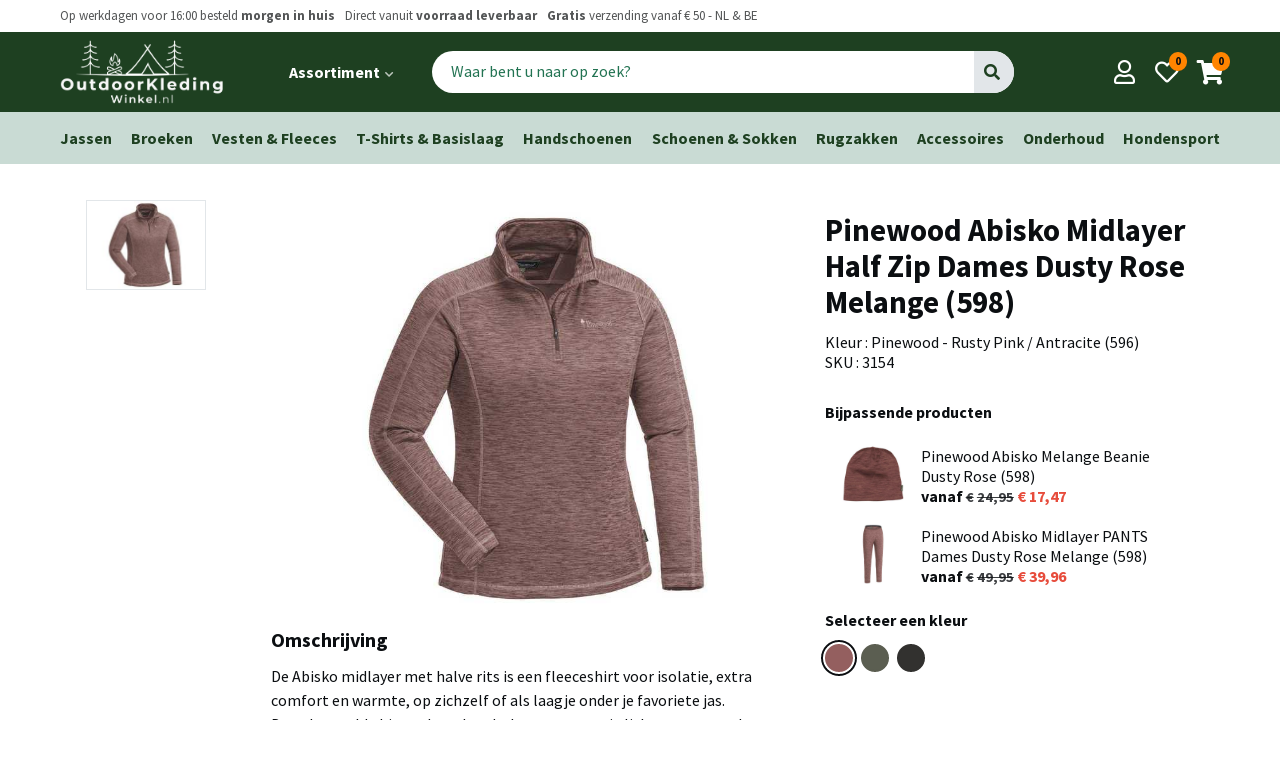

--- FILE ---
content_type: text/html; charset=utf-8
request_url: https://www.outdoorkledingwinkel.nl/p/hondensport/dames-vesten-fleeces/pinewood-abisko-midlayer-half-zip-dames-dusty-rose-melange-598/3591
body_size: 9269
content:

<!doctype html>
<html lang="en" dir="ltr">
  <head>
    <meta charset="utf-8">
    <meta name="viewport" content="width=device-width, initial-scale=1, viewport-fit=cover">

    <title>Pinewood Abisko Midlayer Half Zip Dames Dusty Rose Melange (598) -   OutdoorKledingWinkel.nl</title>

    <meta name="theme-color" content="#fff" />
    <meta name="apple-mobile-web-app-status-bar-style" content="#fff">

    <meta name="description"        content="OutdoorKledingWinkel.nl levert hoogwaardige outdoorkleding voor alle seizoenen en activiteiten">
    <meta name="apple-mobile-web-app-capable" content="yes">
    <meta name="apple-mobile-web-app-status-bar-style" content="black">

    <!-- <meta property="og:url"                content="" />
    <meta property="og:type"               content="article" />
    <meta property="og:title"              content="" />
    <meta property="og:description"        content="" />
    <meta property="og:image"              content="" /> -->

    <link href="https://fonts.googleapis.com/css?family=Source+Sans+Pro:400,700&display=swap" rel="stylesheet">
    <link href="https://fonts.googleapis.com/icon?family=Material+Icons" rel="stylesheet">
    <link rel="stylesheet" href="https://use.fontawesome.com/releases/v5.11.2/css/all.css">
    <link rel="stylesheet" type="text/css" href="/okw/v3/css/styles.css?cb=1234">

    <script src="/js/jquery-3.3.1.min.js" type="text/javascript"></script>
    <script src="/assets/application-0a8cf9bd4e0e794b0925e4e0e47500d5.js" type="text/javascript"></script>
    <meta content="authenticity_token" name="csrf-param" />
<meta content="up7LayKEtw42XhYulw2nM6g0Wh7Um7P6lf/Fwt/8Xq8=" name="csrf-token" />
    <script type="text/javascript">
//<![CDATA[
AUTH_TOKEN = 'up7LayKEtw42XhYulw2nM6g0Wh7Um7P6lf/Fwt/8Xq8=';
//]]>
</script>

    <link rel="apple-touch-icon" sizes="57x57" href="/okw/v3/favicons/apple-icon-57x57.png">
    <link rel="apple-touch-icon" sizes="60x60" href="/okw/v3/favicons/apple-icon-60x60.png">
    <link rel="apple-touch-icon" sizes="72x72" href="/okw/v3/favicons/apple-icon-72x72.png">
    <link rel="apple-touch-icon" sizes="76x76" href="/okw/v3/favicons/apple-icon-76x76.png">
    <link rel="apple-touch-icon" sizes="114x114" href="/okw/v3/favicons/apple-icon-114x114.png">
    <link rel="apple-touch-icon" sizes="120x120" href="/okw/v3/favicons/apple-icon-120x120.png">
    <link rel="apple-touch-icon" sizes="144x144" href="/okw/v3/favicons/apple-icon-144x144.png">
    <link rel="apple-touch-icon" sizes="152x152" href="/okw/v3/favicons/apple-icon-152x152.png">
    <link rel="apple-touch-icon" sizes="180x180" href="/okw/v3/favicons/apple-icon-180x180.png">
    <link rel="icon" type="image/png" sizes="192x192"  href="/okw/v3/favicons/android-icon-192x192.png">
    <link rel="icon" type="image/png" sizes="32x32" href="/okw/v3/favicons/favicon-32x32.png">
    <link rel="icon" type="image/png" sizes="96x96" href="/okw/v3/favicons/favicon-96x96.png">
    <link rel="icon" type="image/png" sizes="16x16" href="/okw/v3/favicons/favicon-16x16.png">
    <link rel="manifest" href="/okw/v3/favicons/manifest.json">
    <meta name="msapplication-TileColor" content="#ffffff">
    <meta name="msapplication-TileImage" content="/okw/v3/favicons/ms-icon-144x144.png">
    <meta name="theme-color" content="#ffffff">

    <!-- <link rel="canonical" href="..thepage.."> -->


  </head>
  <body class="u-fixed">
    <!-- header.nunjucks -->
<header id="header-top" class="c-header">
  <div class="l-wrap-bleed">
		<div class="c-header__usp s1">

		  <ul class="o-list__horizontal">
				<li> 
				  Op werkdagen voor 16:00 besteld <strong> morgen in huis</strong> 
				</li>
				<span class="u-hide-st-large--inline">
					<li> 
					  Direct vanuit <strong>voorraad leverbaar</strong></li>
					<li>
					   <strong>Gratis</strong> verzending vanaf € 50 - NL & BE
					</li>
				</span>
		  </ul>
		  

                  
                  
		  <ul class="o-list__horizontal u-hide-st-large--inline">
				
				<!-- <li>Welkom <a href="">Log in</a></li> -->
        <!-- <li><a href="#" class="t-bold">Klantenservice</a></li> -->
      </ul>
		</div>
  </div>

	<div class="l-full-width--primary">
	  <div class="l-wrap-bleed c-header__wrap">
      
	  	<div id="search-pop" class="c-mobile-search-overlay">
	<div class="c-mobile-search-overlay__input">
		<div class="c-header__search">
        <form accept-charset="UTF-8" action="/zoeken" method="get" name="formSearchMobile"><div style="margin:0;padding:0;display:inline"><input name="utf8" type="hidden" value="&#x2713;" /></div>
  		  <div class="c-search">
          <input class="c-search__input" id="search" insert_html="autofocus" name="search" placeholder="Waar bent u naar op zoek?" type="text" />
					<button id="searchButton" class="c-search__button" type="submit"><i class="fa fa-search"></i></button>
    	  	</div>
</form>      
        
	  </div>

		<a href="#header-top"
	     id="c-search-pop-close"
	     class="c-close__mobile-search-overlay"
	     aria-label="Close search">
	    <span class="sr-only">Close search menu</span>
	    <i class="o-icon fa fa-times" aria-hidden="true"></i>
	  </a>
	</div>
	<!-- eo input -->

	<div class="c-mobile-search-overlay__results">
		<h2>Populaire zoekopdrachten</h2>
		<ul class="c-search-results o-list__vertical">
			<li><a href="/producten/jassen">Heren & Dames Jassen</a></li>
			<li><a href="/producten/rugzakken">Rugzakken</a></li>
      
			<li><a href="/producten/vesten-fleeces">Vesten & Fleeces</a></li>

			<li><a href="/producten/t-shirts-basislaag-baselayer">T-Shirts &  Basislaag</a></li>

			<li><a href="/producten/handschoenen">Handschoenen</a></li>

			<li><a href="/producten/schoenen-sokken">Schoenen & Sokken</a></li>

			<li><a href="/producten/rugzakken">Rugzakken</a></li>
  
			<li><a href="/producten/accessoires">Accessoires</a></li>
  	    	
			<li><a href="/producten/onderhoud">Onderhoud</a></li>
  
			<li><a href="/producten/hondensport">Hondensport</a></li>
		
      
		</ul>
    	</div>	
    </div>
			
			<div class="c-header__left">

				<div class="c-header__menu u-hide-bp-large">

  <a 
  	id="main-menu__mobile--toggle"
  	onclick="collapseMenuMobile('main-menu__mobile')"
   	class="c-main-menu_mobile--toggle o-button-icon__dark-background"
  	aria-label="Open main menu">
  	<span class="sr-only">Open main menu</span>
  </a>

  <nav id="main-menu__mobile" class="c-main-menu__mobile" aria-label="Main menu">
   

		<div class="c-mobile-menu__list--primary">
			<ul>
				
          
          
					<li  class="t-bold"><a href="/producten/jassen">Jassen</a></li>
  	
					<li class="t-bold"><a href="/producten/broeken">Broeken</a></li>
  	
					<li class="t-bold"><a href="/producten/vesten-fleeces">Vesten & Fleeces</a></li>
  	
					<li class="t-bold"><a href="/producten/t-shirts-basislaag-baselayer">T-Shirts &  Basislaag</a></li>
  	
					<li class="t-bold"><a href="/producten/handschoenen">Handschoenen</a></li>
  	
					<li class="t-bold"><a href="/producten/schoenen-sokken">Schoenen & Sokken</a></li>
  	
					<li class="t-bold"><a href="/producten/rugzakken">Rugzakken</a></li>
      
					<li class="t-bold"><a href="/producten/accessoires">Accessoires</a></li>
      	    	
					<li class="t-bold"><a href="/producten/onderhoud">Onderhoud</a></li>
      
					<li class="t-bold"><a href="/producten/hondensport">Hondensport</a></li>
	    	
	    	
			</ul>
		</div>

		<div class="c-mobile-menu__list--secondary">
		  <!-- <div class="c-mobile-menu__title t-bold">Activiteiten</div>
      <ul>

          <li><a href="/activiteiten/wandelen">Wandelen</a></li>

          <li><a href="/activiteiten/canicross-en-hardlopen">Canicross &amp; Hardlopen</a></li>

          <li><a href="/activiteiten/training">Training</a></li>

          <li><a href="/activiteiten/bergwandelingen">Bergwandelingen</a></li>

          <li><a href="/activiteiten/watersport">Watersport</a></li>

          <li><a href="/activiteiten/onderweg">Onderweg</a></li>

          <li><a href="/activiteiten/uw-hond-beschermd-tegen-de-regen">In de regen</a></li>

          <li><a href="/activiteiten/uw-hond-beschermd-tegen-de-kou">Sneeuw</a></li>


      </ul> -->
		</div>


		<div class="c-mobile-menu__list--secondary">
			<div class="c-mobile-menu__title t-bold">Jouw profiel</div>
			<ul>
				<li><a href="/bestellingen">Bestellingen</a></li>
				<li><a href="/profiel">Gegevens en wachtwoord</a></li>
			</ul>
		</div>

		<div class="c-mobile-menu__list--secondary">
			<div class="c-mobile-menu__title t-bold">Algemeen</div>
			<ul>
				
             <li>
              <a href="/pages/10-Info%20voor%20je%20bestelt">Info voor je bestelt</a>
            </li>
             <li>
              <a href="/pages/31-Pinewood%20onderhoud%20en%20wasinstructie">Pinewood onderhoud en wasinstructie</a>
            </li>
             <li>
              <a href="/pages/36-Bedrijfsinformatie">Bedrijfsinformatie</a>
            </li>
             <li>
              <a href="/pages/37-Privacy%20Policy">Privacy Policy</a>
            </li>
             <li>
              <a href="/pages/38-Openingstijden%20Showroom%20Pinewood">Openingstijden Showroom Pinewood</a>
            </li>
			</ul>
		</div>


  </nav>
  
  <a 
    	 onclick="collapseMenuMobile('main-menu__mobile')"
       id="main-menu__mobile--backdrop"
       class="main-menu__mobile--backdrop"
       tabindex="-1"
       ></a>
       
	  
</div>

				<div class="c-header__logo">
				  <a href="/" class="o-button-icon">

						<img src="/okw/v3/images/logo/logo.png"  onerror="this.src=logo.png; this.onerror=null;" alt="OutdoorKledingWinkel.nl  Logo"/>

				  </a>
				</div>

				<div class="c-header__menu-large u-hide-st-large">
					<ul class="o-list__horizontal">
						<li>
							  <a 
  	id="main-menu__large--toggle"
    onclick="collapseMenuLarge('main-menu__large--toggle')"
   	class="c-main-menu_large--toggle c-button-menu"
  	aria-label="Open main menu">

  	<span class="sr-only">Open main menu</span>

  	<strong>	
  		Assortiment 
  		<i class="fas fa-chevron-down c-main-menu_large-icon-angle-down" aria-hidden="true"></i>
  	</strong>

  </a>

  <nav id="main-menu__large" class="c-main-menu__large" aria-label="Main menu">

		<div class="c-large-menu__wrapper">
      <div class="c-large-menu__section">
  			<div class="c-large-menu__title t-bold">Categorieën</div>
  	  	<ul>
			    
				
    					<li><a href="/producten/jassen">Jassen</a></li>
	    	
    					<li><a href="/producten/broeken">Broeken</a></li>
	    	
    					<li><a href="/producten/vesten-fleeces">Vesten & Fleeces</a></li>
	    	
    					<li><a href="/producten/t-shirts-basislaag-baselayer">T-Shirts & Basislaag</a></li>
	    	
    					<li><a href="/producten/handschoenen">Handschoenen</a></li>
	    	
    					<li><a href="/producten/schoenen-sokken">Schoenen & Sokken</a></li>
	    	
    					<li><a href="/producten/rugzakken">Rugzakken</a></li>
          
    					<li><a href="/producten/accessoires">Accessoires</a></li>
          	    	
    					<li><a href="/producten/onderhoud">Onderhoud</a></li>
          
    					<li><a href="/producten/hondensport">Hondensport</a></li>
  			</ul>
  		</div>
		
  		<div class="c-large-menu__section">
        <!-- <div class="c-large-menu__title t-bold">Activiteiten</div>
        <ul>

            <li><a href="/activiteiten/wandelen">Wandelen</a></li>

            <li><a href="/activiteiten/canicross-en-hardlopen">Canicross &amp; Hardlopen</a></li>

            <li><a href="/activiteiten/training">Training</a></li>

            <li><a href="/activiteiten/bergwandelingen">Bergwandelingen</a></li>

            <li><a href="/activiteiten/watersport">Watersport</a></li>

            <li><a href="/activiteiten/onderweg">Onderweg</a></li>

            <li><a href="/activiteiten/uw-hond-beschermd-tegen-de-regen">In de regen</a></li>

            <li><a href="/activiteiten/uw-hond-beschermd-tegen-de-kou">Sneeuw</a></li>


        </ul> -->
  		</div>

      <!-- <div class="c-large-menu__section">
        <div class="c-large-menu__title t-bold">Merken</div>
        <ul>
            <li><a href="/merken/pinewood">Pinewood</a></li>
  
        </ul>
      </div> -->
  </div>

  </nav>
 <a onclick="collapseMenuLarge('main-menu__large--toggle')"
  	 id="main-menu__large--backdrop"
     class="backdrop"
     tabindex="-1"
     ></a>
	  

						</li>
            <!-- <li><a href="#" class="c-button-menu"><strong>Nieuw</strong></a></li>
            <li><a href="#" class="c-button-menu"><strong>Aanbiedingen</strong></a></li> -->
					</ul>
				</div>

				<div class="c-header__search u-hide-st-med">
            <form accept-charset="UTF-8" action="/zoeken" class="c-search" method="get" name="formSearchMobile">
                          <input class="c-search__input" id="search" name="search" placeholder="Waar bent u naar op zoek?" size="25" type="text" />
                					<button id="searchButton" class="c-search__button" type="submit">Go</button>
            </form>
				</div>
        
        
        
        
        

			</div>

			<div class="c-header__actions">
				<a 	href="#search-pop" 
            onclick="changeBody()"
						id="#search-pop-toggle"
						aria-label="Open search"
						class="o-button-icon o-button-icon__dark-background u-hide-bp-med">	
					<i class="o-icon fa fa-search header-action__centered"></i>
				</a>
				<a href="/profiel" class="o-button-icon o-button-icon__dark-background">	
					<i class="o-icon far fa-user header-action__centered"></i>
				</a>
				<a href="#" class="o-button-icon o-button-icon__dark-background">
					<i class="o-icon far fa-heart"></i>
					<span class="o-badge-round c-header-action__badge s2 t-bold">0</span>
				</a>
			  <a href="/cart" class="o-button-icon o-button-icon__dark-background">
					<i class="o-icon fa fa-shopping-cart"></i>
					<span class="o-badge-round c-header-action__badge s2 t-bold">0</span>
			  </a>
			</div> 

		</div>
	</div>

</header>

	<main>
    


<script>
  function replaceMainImage(img,img2,img3){
      document.getElementsByClassName('c-pg__main-image')[0].innerHTML='<img src="'+img+'" srcset="'+img2+' 1x, '+img3+' 2x">';
  }
</script>

<div class="l-full-width--primary-light">
	<div class="l-wrap c-breadcrumbs">
      
    
    		<ul class="o-list__horizontal__flex">
    					<li><a href="/producten/jassen">Jassen</a></li>
	    	
    					<li><a href="/producten/broeken">Broeken</a></li>
	    	
    					<li><a href="/producten/vesten-fleeces">Vesten & Fleeces</a></li>
	    	
    					<li><a href="/producten/t-shirts-basislaag-baselayer">T-Shirts &  Basislaag</a></li>
	    	
    					<li><a href="/producten/handschoenen">Handschoenen</a></li>
	    	
    					<li><a href="/producten/schoenen-sokken">Schoenen & Sokken</a></li>
	    	
    					<li><a href="/producten/rugzakken">Rugzakken</a></li>
          
    					<li><a href="/producten/accessoires">Accessoires</a></li>
          	    	
    					<li><a href="/producten/onderhoud">Onderhoud</a></li>
          
    					<li><a href="/producten/hondensport">Hondensport</a></li>
          
    		</ul>
	</div>
</div>


          




<div class="c-pg__wrap">


  
  <ul class="c-pg__categories c-listing__quick-product-nav u-hide ">
  	<div class="c-pills">
    
    
        <a class="c-pills__pill" href="/producten/hondensport/jassen">
          Jassen
        </a>
        <a class="c-pills__pill" href="/producten/hondensport/broeken">
          Broeken
        </a>
        <a class="c-pills__pill" href="/producten/hondensport/vesten">
          Vesten
        </a>
       <a href="/activiteiten/hondensport" class="c-pills__pill">Alle Hondensport </a>
  </div>
  </ul>
  
  
  <div class="c-pg__responsive-control">

    <div class="c-pg__title">
      <h1>Pinewood Abisko Midlayer Half Zip Dames Dusty Rose Melange (598)</h1>
          Kleur : Pinewood - Rusty Pink / Antracite (596) <br/>
          SKU : 3154  <br/>
          <meta itemprop="sku" content="3154" />
      
    </div>

    <div class="c-pg__main-image">
          <img src='/uploads/images/8524/7f0ae2c5375d20c8373566bec435f36f6b93d24c.jpg'
                srcset='/uploads/images/8524/dff472a4250a84faa9ce8a2417fc8bbd30661387.jpg 1x,
                        /uploads/images/8524/7f0ae2c5375d20c8373566bec435f36f6b93d24c.jpg 2x'/>
    </div>

    <ul class="c-pg__thumbnails">
      <li href="#">
        <img src="/uploads/images/8524/c6f07b6a543fdf87ce4d0352d433640c812d9b05.jpg" onclick="replaceMainImage('/uploads/images/8524/7f0ae2c5375d20c8373566bec435f36f6b93d24c.jpg','/uploads/images/8524/dff472a4250a84faa9ce8a2417fc8bbd30661387.jpg','/uploads/images/8524/7f0ae2c5375d20c8373566bec435f36f6b93d24c.jpg');" />
      </li>
    </ul>
  
        

    <div class="c-pg__buy">
      
      
    
            <h2 class="t0" style="">Bijpassende producten</h2>
      
            <div class="product__types">
              
              
              


              <a href="/p/hondensport/mutsen/pinewood-abisko-melange-beanie-dusty-rose-598/3875" class="c-card__link">
                <div class="c-p__size__tip" style="border:0">
                  <div class="tip__icon" style="padding:0.5rem">
                    <img src='/uploads/images/9382/1fde7fe1729a7d146b1b8cf2daa5b5112a5b28ed.jpg'
                          srcset='/uploads/images/9382/9709c104a3c1de6de22d680247000a94d118f1da.jpg 1x,
                                  /uploads/images/9382/1fde7fe1729a7d146b1b8cf2daa5b5112a5b28ed.jpg 2x'
                                  style="max-width:5rem;max-height:8rem;"/>
                  </div>
                  <div class="tip__content">
                      Pinewood Abisko Melange Beanie Dusty Rose (598)
                      <div class="t-bold">
                      vanaf <span class="o-price--previous">24,95</span> <span class="o-price--discount">17,47</span>
                    </div>
                  </div>
              
                </div>   
              </a>     


              <a href="/p/hondensport/dames-vesten-fleeces/pinewood-abisko-midlayer-pants-dames-dusty-rose-melange-598/3911" class="c-card__link">
                <div class="c-p__size__tip" style="border:0">
                  <div class="tip__icon" style="padding:0.5rem">
                    <img src='/uploads/images/9471/a6f45f7f7beb172e36628b013be7708c9fa71f43.jpg'
                          srcset='/uploads/images/9471/a8a82367b143c2f8ff639d81c560783e3e1423df.jpg 1x,
                                  /uploads/images/9471/a6f45f7f7beb172e36628b013be7708c9fa71f43.jpg 2x'
                                  style="max-width:5rem;max-height:8rem;"/>
                  </div>
                  <div class="tip__content">
                      Pinewood Abisko Midlayer PANTS Dames Dusty Rose Melange (598) 
                      <div class="t-bold">
                      vanaf <span class="o-price--previous">49,95</span> <span class="o-price--discount">39,96</span>
                    </div>
                  </div>
              
                </div>   
              </a>     
            </div>
          
          
      <div class="o-color-filter c-pg__row">
        <h2 class="t0">Selecteer een kleur</h2>
        <ul class="o-color-filter__items">
          <li class="o-color-filter__item o-cf-item--selected" style="border-color:#945F5F;background-color:#945F5F"><span>Pinewood - Rusty Pink / Antracite (596)</span></li>
            <li class="o-color-filter__item" onclick="window.location.href='/p/hondensport/dames-vesten-fleeces/pinewood-abisko-midlayer-half-zip-dames-green-melange-142/3589';" style="border-color:#5B5E51;background-color:#5B5E51"><span>Pinewood - Green Melange (142)</span></li>

            <li class="o-color-filter__item" onclick="window.location.href='/p/hondensport/dames-vesten-fleeces/pinewood-abisko-midlayer-half-zip-dames-antraciet-melange-423/3590';" style="border-color:#32312F;background-color:#32312F"><span>Pinewood - Antracite Melange (423)</span></li>

          
        </ul>
        
      </div>
      
    
      
      
          <h2 class="t0">Maat</h2>
      

      
          <form accept-charset="UTF-8" action="/product/toevoegen" class="simple_form edit_product" id="edit_product_3591" method="post" novalidate="novalidate"><div style="margin:0;padding:0;display:inline"><input name="utf8" type="hidden" value="&#x2713;" /><input name="_method" type="hidden" value="put" /><input name="authenticity_token" type="hidden" value="up7LayKEtw42XhYulw2nM6g0Wh7Um7P6lf/Fwt/8Xq8=" /></div>

          <div class="product__types">
              <label class="c-product-type  o-radio-button__container">

          
          <div itemtype="https://schema.org/Product" itemscope>
              <meta itemprop="seller" content="https://www.actievehonden.com">
                <meta itemprop="mpn" content="7331090341517" />
              <link itemprop="image" href="/uploads/images/8524/7f0ae2c5375d20c8373566bec435f36f6b93d24c.jpg" />

                <meta itemprop="name" content="Pinewood Abisko Midlayer Half Zip Dames Dusty Rose Melange (598) - XS (valt als 34)" />
                <div itemprop="offers" itemtype="https://schema.org/Offer" itemscope>
                  <meta itemprop="availability" content="http://schema.org/inStock">
                  <meta itemprop="priceCurrency" content="EUR" />
                  <meta itemprop="itemCondition" content="https://schema.org/NewCondition" />
                  <meta itemprop="price" content="59.46">
                </div>
        
                <meta itemprop="sku" content="7331090341517" />
                <div itemprop="brand" itemtype="https://schema.org/Brand" itemscope>
                  <meta itemprop="name" content="Pinewood" />
                </div>
              </div>
          
                    <input checked="checked" id="variant_id_11097" name="variant_id" type="radio" value="11097" />
          
                <span class="o-rb__checkmark o-rb__checkmark--heigh"></span>

                <div class="pt__row product-type__content">
                  <div class="t-bold">
                    XS (valt als 34) 
                  </div>
                  <div class="s1">
                    
                  </div>
                </div>
                <div class="pt__row product-type__price o-rb__go-crazy-right">
                  <div class="t-bold">
                    <span class="o-price--previous">69,95</span> <span class="o-price--discount">59,46</span>
                  </div>
                  <div class="s1 status--ok product-type__status t-bold">
                    Voor 16.00 besteld, morgen in huis*
                  </div>
                  
                </div>
                
                
              </label>
              
             
             
              
              <label class="c-product-type  o-radio-button__container">

          
          <div itemtype="https://schema.org/Product" itemscope>
              <meta itemprop="seller" content="https://www.actievehonden.com">
                <meta itemprop="mpn" content="7331090341524" />
              <link itemprop="image" href="/uploads/images/8524/7f0ae2c5375d20c8373566bec435f36f6b93d24c.jpg" />

                <meta itemprop="name" content="Pinewood Abisko Midlayer Half Zip Dames Dusty Rose Melange (598) - S (valt als 36)" />
                <div itemprop="offers" itemtype="https://schema.org/Offer" itemscope>
                  <meta itemprop="availability" content="http://schema.org/inStock">
                  <meta itemprop="priceCurrency" content="EUR" />
                  <meta itemprop="itemCondition" content="https://schema.org/NewCondition" />
                  <meta itemprop="price" content="59.46">
                </div>
        
                <meta itemprop="sku" content="7331090341524" />
                <div itemprop="brand" itemtype="https://schema.org/Brand" itemscope>
                  <meta itemprop="name" content="Pinewood" />
                </div>
              </div>
          
                    <input id="variant_id_11098" name="variant_id" type="radio" value="11098" />
          
                <span class="o-rb__checkmark o-rb__checkmark--heigh"></span>

                <div class="pt__row product-type__content">
                  <div class="t-bold">
                    S (valt als 36) 
                  </div>
                  <div class="s1">
                    
                  </div>
                </div>
                <div class="pt__row product-type__price o-rb__go-crazy-right">
                  <div class="t-bold">
                    <span class="o-price--previous">69,95</span> <span class="o-price--discount">59,46</span>
                  </div>
                  <div class="s1 status--ok product-type__status t-bold">
                    Voor 16.00 besteld, morgen in huis*
                  </div>
                  
                </div>
                
                
              </label>
              
             
             
              
              <label class="c-product-type  o-radio-button__container">

          
          <div itemtype="https://schema.org/Product" itemscope>
              <meta itemprop="seller" content="https://www.actievehonden.com">
                <meta itemprop="mpn" content="7331090341531" />
              <link itemprop="image" href="/uploads/images/8524/7f0ae2c5375d20c8373566bec435f36f6b93d24c.jpg" />

                <meta itemprop="name" content="Pinewood Abisko Midlayer Half Zip Dames Dusty Rose Melange (598) - M (valt als 38)" />
                <div itemprop="offers" itemtype="https://schema.org/Offer" itemscope>
                  <meta itemprop="availability" content="http://schema.org/inStock">
                  <meta itemprop="priceCurrency" content="EUR" />
                  <meta itemprop="itemCondition" content="https://schema.org/NewCondition" />
                  <meta itemprop="price" content="59.46">
                </div>
        
                <meta itemprop="sku" content="7331090341531" />
                <div itemprop="brand" itemtype="https://schema.org/Brand" itemscope>
                  <meta itemprop="name" content="Pinewood" />
                </div>
              </div>
          
                    <input id="variant_id_11099" name="variant_id" type="radio" value="11099" />
          
                <span class="o-rb__checkmark o-rb__checkmark--heigh"></span>

                <div class="pt__row product-type__content">
                  <div class="t-bold">
                    M (valt als 38) 
                  </div>
                  <div class="s1">
                    
                  </div>
                </div>
                <div class="pt__row product-type__price o-rb__go-crazy-right">
                  <div class="t-bold">
                    <span class="o-price--previous">69,95</span> <span class="o-price--discount">59,46</span>
                  </div>
                  <div class="s1 status--ok product-type__status t-bold">
                    Voor 16.00 besteld, morgen in huis*
                  </div>
                  
                </div>
                
                
              </label>
              
             
             
              
              <label class="c-product-type  o-radio-button__container">

          
          <div itemtype="https://schema.org/Product" itemscope>
              <meta itemprop="seller" content="https://www.actievehonden.com">
                <meta itemprop="mpn" content="7331090341548" />
              <link itemprop="image" href="/uploads/images/8524/7f0ae2c5375d20c8373566bec435f36f6b93d24c.jpg" />

                <meta itemprop="name" content="Pinewood Abisko Midlayer Half Zip Dames Dusty Rose Melange (598) - L (valt als 40)" />
                <div itemprop="offers" itemtype="https://schema.org/Offer" itemscope>
                  <meta itemprop="availability" content="http://schema.org/inStock">
                  <meta itemprop="priceCurrency" content="EUR" />
                  <meta itemprop="itemCondition" content="https://schema.org/NewCondition" />
                  <meta itemprop="price" content="59.46">
                </div>
        
                <meta itemprop="sku" content="7331090341548" />
                <div itemprop="brand" itemtype="https://schema.org/Brand" itemscope>
                  <meta itemprop="name" content="Pinewood" />
                </div>
              </div>
          
                    <input id="variant_id_11100" name="variant_id" type="radio" value="11100" />
          
                <span class="o-rb__checkmark o-rb__checkmark--heigh"></span>

                <div class="pt__row product-type__content">
                  <div class="t-bold">
                    L (valt als 40) 
                  </div>
                  <div class="s1">
                    
                  </div>
                </div>
                <div class="pt__row product-type__price o-rb__go-crazy-right">
                  <div class="t-bold">
                    <span class="o-price--previous">69,95</span> <span class="o-price--discount">59,46</span>
                  </div>
                  <div class="s1 status--ok product-type__status t-bold">
                    Voor 16.00 besteld, morgen in huis*
                  </div>
                  
                </div>
                
                
              </label>
              
             
             
              
              <label class="c-product-type  o-radio-button__container">

          
          <div itemtype="https://schema.org/Product" itemscope>
              <meta itemprop="seller" content="https://www.actievehonden.com">
                <meta itemprop="mpn" content="7331090341555" />
              <link itemprop="image" href="/uploads/images/8524/7f0ae2c5375d20c8373566bec435f36f6b93d24c.jpg" />

                <meta itemprop="name" content="Pinewood Abisko Midlayer Half Zip Dames Dusty Rose Melange (598) - XL (valt als 42)" />
                <div itemprop="offers" itemtype="https://schema.org/Offer" itemscope>
                  <meta itemprop="availability" content="http://schema.org/inStock">
                  <meta itemprop="priceCurrency" content="EUR" />
                  <meta itemprop="itemCondition" content="https://schema.org/NewCondition" />
                  <meta itemprop="price" content="59.46">
                </div>
        
                <meta itemprop="sku" content="7331090341555" />
                <div itemprop="brand" itemtype="https://schema.org/Brand" itemscope>
                  <meta itemprop="name" content="Pinewood" />
                </div>
              </div>
          
                    <input id="variant_id_11101" name="variant_id" type="radio" value="11101" />
          
                <span class="o-rb__checkmark o-rb__checkmark--heigh"></span>

                <div class="pt__row product-type__content">
                  <div class="t-bold">
                    XL (valt als 42) 
                  </div>
                  <div class="s1">
                    
                  </div>
                </div>
                <div class="pt__row product-type__price o-rb__go-crazy-right">
                  <div class="t-bold">
                    <span class="o-price--previous">69,95</span> <span class="o-price--discount">59,46</span>
                  </div>
                  <div class="s1 status--ok product-type__status t-bold">
                    Voor 16.00 besteld, morgen in huis*
                  </div>
                  
                </div>
                
                
              </label>
              
             
             
              
              <label class="c-product-type  o-radio-button__container">

          
          <div itemtype="https://schema.org/Product" itemscope>
              <meta itemprop="seller" content="https://www.actievehonden.com">
                <meta itemprop="mpn" content="7331090341562" />
              <link itemprop="image" href="/uploads/images/8524/7f0ae2c5375d20c8373566bec435f36f6b93d24c.jpg" />

                <meta itemprop="name" content="Pinewood Abisko Midlayer Half Zip Dames Dusty Rose Melange (598) - XXL (valt als 44)" />
                <div itemprop="offers" itemtype="https://schema.org/Offer" itemscope>
                  <meta itemprop="availability" content="http://schema.org/inStock">
                  <meta itemprop="priceCurrency" content="EUR" />
                  <meta itemprop="itemCondition" content="https://schema.org/NewCondition" />
                  <meta itemprop="price" content="59.46">
                </div>
        
                <meta itemprop="sku" content="7331090341562" />
                <div itemprop="brand" itemtype="https://schema.org/Brand" itemscope>
                  <meta itemprop="name" content="Pinewood" />
                </div>
              </div>
          
                    <input id="variant_id_11102" name="variant_id" type="radio" value="11102" />
          
                <span class="o-rb__checkmark o-rb__checkmark--heigh"></span>

                <div class="pt__row product-type__content">
                  <div class="t-bold">
                    XXL (valt als 44) 
                  </div>
                  <div class="s1">
                    
                  </div>
                </div>
                <div class="pt__row product-type__price o-rb__go-crazy-right">
                  <div class="t-bold">
                    <span class="o-price--previous">69,95</span> <span class="o-price--discount">59,46</span>
                  </div>
                  <div class="s1 status--ok product-type__status t-bold">
                    Voor 16.00 besteld, morgen in huis*
                  </div>
                  
                </div>
                
                
              </label>
              
             
             
              



        

        
        
        
        
        <div class="c-p__size__tip" style="margin-bottom:5px">
          <div class="tip__icon">
             <i class="fas fa-info"></i>
          </div>
          <div class="tip__content">
            <p class="t0">
                <p><a href="/blogs/5-Pinewood%20Outdoor%20Kleding"><strong>Klik hier voor direct advies over het juiste gebruik en maatvoering van de Pinewood producten</strong></a></p>
            </p>
          </div>
        </div>
        

        

        
      
          </div>
          
          
          
          
          <div class="product__actions" style="margin-bottom:0px">
            <button class="o-button" type="submit">In winkelwagen</button>
              <a class="o-button--tertiary" href="/wensenlijstje/toevoegen/3591">
              Voeg toe aan wensenlijst
            </a>
          </div>
          
          <div class="c-p__size__tip" style="margin-bottom:5px">
            <div class="tip__icon">
               <i class="fas fa-info"></i>
            </div>
            <div class="tip__content">
              <p class="t0">
                  <p><a href="/pinewood-showroom">Kom onze outdoorkleding passen in onze showroom (op afspraak) direct naast de A12/A20 bij Gouda, klik hier voor meer informatie</a></p>
              </p>
            </div>
          </div>
          
</form>        
        


    </div>

    <div class="c-pg__description">
      <!-- <div class="c-pg__row">
          <img src="/images/brand_icons/owney/icon_atmungsaktiv.png" width="50px">
          Waterdicht
          <img src="/images/brand_icons/owney/icon_atmungsaktiv.png" width="50px">

          <img src="/images/brand_icons/owney/icon_atmungsaktiv.png" width="50px">

          <img src="/images/brand_icons/owney/icon_atmungsaktiv.png" width="50px">

          <img src="/images/brand_icons/owney/icon_atmungsaktiv.png" width="50px">

        </div> -->
      <div class="c-pg__row">

        <h2>Omschrijving</h2>
        
        
        <p>De Abisko midlayer met halve rits is een fleeceshirt voor isolatie, extra comfort en warmte, op zichzelf of als laagje onder je favoriete jas.<br />
De geborstelde binnenkant houdt de warmte van je lichaam vast en de zachte buitenkant maakt het een makkelijk te gebruiken extra laagje.<br />
Draag het in combinatie met een dunnere basislaag en een buitenlaag als het koud is.<br />
<br />
De strakkere maar rekbare pasvorm geef je veel bewegingsvrijheid en comfort, zit aangesloten zodat de lichaamswarmte goed vast gehouden kan worden. Makkelijk aan- en uit te trekken met de halve rits. Gemaakt van zacht 235 g/sm powerfleece.</p>

<h3>&nbsp;</h3>

<h3><strong>Kenmerken</strong></h3>

<ul>
	<li>&nbsp;Antipilling fleece (hoge kwaliteit, met een hoge dichtheid in het fleece om de warmte vast te houden van 235 g/M2)</li>
	<li>&nbsp;Geborsteld fleece aan de binnenkant voor comfort</li>
	<li>&nbsp;Zeer rekbaar</li>
	<li>&nbsp;Borduren is mogelijk</li>
	<li>&nbsp;Duimgat bij manchet</li>
	<li>&nbsp;Powerfleece</li>
	<li>&nbsp;Stof met gem&ecirc;leerde look</li>
	<li>&nbsp;Strak</li>
	<li>&nbsp;Gerecycled polyester</li>
</ul>

<h3><strong>Materiaal</strong></h3>

<p>Stof: 60% GERECYCLED POLYESTER 34% POLYESTER 6% ELASTAAN</p>

        
      </div>


     <!-- <div class="c-pg__row">
        <h2>Plus & Min</h2>
        <ul class="o-list__vertical">
          <li class="list-icon-plus">Aluminium V ring</li>
          <li class="list-icon-plus"> Reflectieranden</li>
          <li class="list-icon-plus"> 4 verstelbarepunten</li>
          <li class="list-icon-min"> Niet aan te raden voor honden breder dan100 cm</li>
        </ul>
      </div> -->
    </div>

    <div class="c-pg__buy">
      <div class="c-pg__row">
     
        <h2 class="t2">Als u bij ons bestelt:</h2>
        <ul class="o-list__vertical checkmark">
          <li>Werkdagen voor 16:00 besteld, morgen in huis*!</li>
          <li>Advies nodig over juiste maat? We helpen graag!</li>
          <li>Ruilen geen probleem!</li>
          <li><a href="/pinewood-showroom">Showroom (op afspraak) nabij Gouda, afrit A12/A20</a></li>
          <li>7 dagen per week antwoord op uw e-mail</li>
          <li>100% tevredenheids garantie</li>
          <li>Klanten beoordelen ons met een 9.5/10</li>
        </ul>
        
      </div>

      <div class="c-pg__row">
        <h2 class="t2">Vragen over dit product?</h2>
        <p class="t0">Bel ons <a href="tel:31182820182">+31 (0)182 820 182</a> maandag t/m vrijdag  van 9:00 tot 17:00 of stuur een email naar <a href="mailto:info@outdoorkledingwinkel.nl">info@outdoorkledingwinkel.nl</a></p>
      
      </div>
    </div>
  </div>





  <div class="l-2col">
  
  
  </div>
  
  
  
  
  
  

  
  
</div>

  


</div>
<div class="l-wrap">
	<section class="l-bundle">
		<div class="c-services">
			<div>
				<h1>Service & Contact</h1>
				<ul class="o-list__horizontal">
          <!-- <li><a href="#">Volg je bestelling</a></li>
          <li><a href="#">Retourneer</a></li>
          <li><a href="#">Veelgestelde vragen</a></li> -->
				</ul>
			</div>

			<div class="c-services__item">
				<div class="c-service-item__icon">
					<i class="fas fa-paper-plane"></i>
				</div>
				<div class="c-service-item__content">
					<h2 class="t3">Mail</h2>
					<p>
						<a href="mailto:info@outdoorkledingwinkel.nl">info@outdoorkledingwinkel.nl</a><br>
						7 dagen per week
					</p>
				</div>
			</div>

      <!-- <div class="c-services__item">
        <div class="c-service-item__icon">
          <i class="fas fa-comment"></i>
        </div>
        <div class="c-service-item__content">
          <h2 class="t3">Chat</h2>
          <p>
            <a href="">Stuur een bericht</a><br>
            Maandag - Donderdag 9.00 - 16.00
          </p>
        </div>
      </div> -->

			<div class="c-services__item">
				<div class="c-service-item__icon">
					<i class="fas fa-headset"></i>
				</div>
				<div class="c-service-item__content">
					<h2 class="t3">Bel</h2>
					<p>
						<a href="tel:+31182820182">+31 182 820 182</a><br>
						Maandag t/m Donderdag 9.00 - 16.00

					</p>
				</div>
			</div>

		</div>
		<!-- end of c-services -->	

	</section>
	<!-- end of services -->

	<!-- end of assortiment --> 

</div>
<!-- it's a wrap -->

</main>

<div class="l-full-width--secondary-light sp-top-x-big">

  <!-- <section class="l-bundle c-reviews__outer">
    <div class="c-reviews">
      <div class="c-reviews__mark">
        9.6
      </div>
      <div class="c-reviews__stars">
        <i class="fas fa-star"></i>
        <i class="fas fa-star"></i>
        <i class="fas fa-star"></i>
        <i class="fas fa-star"></i>
        <i class="fas fa-star"></i>
      </div>
      <p class="t-center">
        <span class="t2">Beoordeeld door meer dan 1500 hondenliefhebbers</span><br>
        <a href="https://www.feedbackcompany.com/nl-nl/reviews/actievehonden-com/" target="_blank">
          Bekijk alle reviews op hier →
        </a>
      </p>
    </div>

  </section> -->
	<!-- end of reviews -->

</div>




    <footer>
	<div class="l-full-width--dark">
	  <div class="l-wrap c-footer__main">
	  	<section class="l-bundle sp-bottom-none">
	  		<h1>Hulp nodig?</h1>
				<div class="c-footer__col-4">
			  	<section class="c-col-4__col">
			  		<!-- <div class="c-footer__content">
              <h3>
                Veelgestelde vragen
              </h3>
              <p>
                Alle oplossingen op een rij! <br>
                Bezoek onze <a href="#">veelgestelde vragen</a>.
              </p>
            </div> -->
						
						<div class="c-footer__content">
							<h3>
								Bel  
							</h3>
							<p>
								<a href="tel:+31182820182">+31 182 820 182 </a><br>
								Maandag tot en met donderdag
								van 09:00 tot 16:00 
							</p>
						</div>

			  	</section>

			  	<section class="c-col-4__col">
            <!-- <div class="c-footer__content">
              <h3>
                Chat
              </h3>
              <p>
                <a href="#">Start chat</a><br>
                Maandag tot en met vrijdag
                van 09:00 tot 16:00
              </p>
            </div> -->

						<div class="c-footer__content">
							<h3>
								Mail
							</h3>
							<p>
								<a href="mailto:info@outdoorkledingwinkel.nl">info@outdoorkledingwinkel.nl</a> <br>
								7 dagen per week,  <br>
								Antwoord binnen 24 uur
							</p>
						</div>
			  	</section>

			  	<section class="c-col-4__col">
			  		<h3>
			  			Klantenservice
			  		</h3>
						<ul class="c-footer__list o-list__vertical">
            
                 <li>
                  <a href="/pages/10-Info%20voor%20je%20bestelt">Info voor je bestelt</a>
                </li>
                 <li>
                  <a href="/pages/31-Pinewood%20onderhoud%20en%20wasinstructie">Pinewood onderhoud en wasinstructie</a>
                </li>
                 <li>
                  <a href="/pages/36-Bedrijfsinformatie">Bedrijfsinformatie</a>
                </li>
                 <li>
                  <a href="/pages/37-Privacy%20Policy">Privacy Policy</a>
                </li>
                 <li>
                  <a href="/pages/38-Openingstijden%20Showroom%20Pinewood">Openingstijden Showroom Pinewood</a>
                </li>
						</ul>
			  	</section>

			  	<section class="c-col-4__col">
			  		<h3>
			  			Over OutdoorKledingWinkel.nl
			  		</h3>
						<ul class="c-footer__list o-list__vertical">
              <!-- <li><a href="/ons-assortiment">Compleet Assortiment</a></li>
              <li><a href="/vacatures">Vacatures</a></li> -->
              
							<li><a href="https://www.facebook.com/outdoorkledingwinkel/"><i class="o-icon--small fab fa-facebook-f"></i>Facebook</a></li>
							<li><a href="https://instagram.com/outdoorkledingwinkel/"><i class="o-icon--small fab fa-instagram"></i> Instagram</a></li>
						</ul>
			  	</section>
			  </div>
	  	</section>
	  	<section class="l-bundle u-hide-st-med">
	  		<h1>
	  			Vind alles op <br> outdoorkledingwinkel.nl
	  		</h1>
				<div class="c-footer__col-4">

	

			  	<section class="c-col-4__col">
              <!-- <h3>
                Activiteiten
              </h3>
              <ul class="c-footer__list o-list__vertical">
                <li><a href="/activiteiten/wandelen">Wandelen</a></li>



              </ul> -->
              
              


			  	</section>
			  
			  </div>
			</section>
  	</div>
  </div>

  <div class="l-wrap c-footer__fin">
		<div class="l-row c-fin__top">
	    <div class="c-footer__brand-logo">
	      <img src="/okw/v3/images/footer/branding/logo.png" onerror="this.src=logo.png; this.onerror=null;" alt="OutdoorKledingWinkel.nl logo"/>
	    </div>

	    <div class="c-footer__delivery-payment">
			  <h3 class="c-footer__subtile-title s1 u-hide">
			    <i class="o-icon--small fas fa-lock"></i>
			    Veilige betaling en levering
			  </h3>

			  <ul class="o-list__horizontal__flex">
			    <li>
			      <img src="/okw/v3/images/footer/payment-1@1x.png"
			      srcset="/okw/v3/images/footer/payment-1@1x.png 1x,
			              /okw/v3/images/footer/payment-1@2x.png 2x"
			      />
			    </li>
			    <li>
			      <img src="/okw/v3/images/footer/payment-2@1x.png"
			      srcset="/okw/v3/images/footer/payment-2@1x.png 1x,
			              /okw/v3/images/footer/payment-2@2x.png 2x"
			      />
			    </li>
			    <li>
			      <img src="/okw/v3/images/footer/payment-via@1x.png"
			      srcset="/okw/v3/images/footer/payment-via@1x.png 1x,
			              /okw/v3/images/footer/payment-via@2x.png 2x"
			      />
			    </li>
			    <li>
			      <img src="/okw/v3/images/footer/payment-mc@1x.png"
			      srcset="/okw/v3/images/footer/payment-mc@1x.png 1x,
			              /okw/v3/images/footer/payment-mc@2x.png 2x"
			      />
			    </li>
			    <li>
			      <img src="/okw/v3/images/footer/payment-3@1x.png"
			      srcset="/okw/v3/images/footer/payment-3@1x.png 1x,
			              /okw/v3/images/footer/payment-3@2x.png 2x"
			      />
			    </li>

			    <li>
			      <img src="/okw/v3/images/footer/payment-4@1x.png"
			      srcset="/okw/v3/images/footer/payment-4@1x.png 1x,
			              /okw/v3/images/footer/payment-4@2x.png 2x"
			      />
			    </li>

  			    <li>
  			      <img src="/okw/v3/images/footer/payment-5@1x.png"
  			      srcset="/okw/v3/images/footer/payment-5@1x.png 1x,
  			              /okw/v3/images/footer/payment-5@2x.png 2x"
  			      />
  			    </li>
			  </ul>
			</div>
		</div>

    <div class="l-row c-fin__bottom">
    	<ul class="o-list__horizontal">
				<li>Copyright OutdoorKledingWinkel.nl 2026</li>
			</ul>
			<ul class="o-list__horizontal">
				<li>
					<a href="/pages/25-Privacy Policy">Privacy Policy</a>
				</li>
        <!-- <li>
          <a href="">Algemene Voorwaarden</a>
        </li> -->
			</ul>
    </div>

  </div>
</footer>

    <script src="/okw/v3/js/all.js?cb=123"></script>
    
    <!--Start of Zendesk Chat Script-->
    <script type="text/javascript">
    window.$zopim||(function(d,s){var z=$zopim=function(c){z._.push(c)},$=z.s=
    d.createElement(s),e=d.getElementsByTagName(s)[0];z.set=function(o){z.set.
    _.push(o)};z._=[];z.set._=[];$.async=!0;$.setAttribute("charset","utf-8");
    $.src="https://v2.zopim.com/?216pWtAsz4qTyp1C7VF3v5JYFxw3p5P4";z.t=+new Date;$.
    type="text/javascript";e.parentNode.insertBefore($,e)})(document,"script");
    </script>
    <!--End of Zendesk Chat Script-->
    
    <script>
        var _gaq = _gaq || [];
        _gaq.push(['_setAccount', 'G-NVGYJG3MM6']);
        _gaq.push(['_setDomainName', 'outdoorkledingwinkel.nl']);
        _gaq.push(['_trackPageview']);
    </script>
    <script>
      (function() {
        var ga = document.createElement('script'); ga.type = 'text/javascript'; ga.async = true;
        ga.src = ('https:' == document.location.protocol ? 'https://ssl' : 'http://www') + '.google-analytics.com/ga.js';
        var s = document.getElementsByTagName('script')[0]; s.parentNode.insertBefore(ga, s);
      })();
      </script>
    
  </body>
</html>

